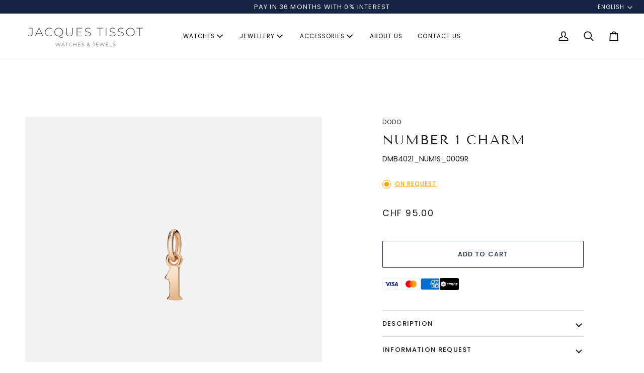

--- FILE ---
content_type: text/css
request_url: https://www.jacques-tissot.ch/cdn/shop/t/40/assets/boost-sd-custom.css?v=1769036193222
body_size: -680
content:
/*# sourceMappingURL=/cdn/shop/t/40/assets/boost-sd-custom.css.map?v=1769036193222 */


--- FILE ---
content_type: text/javascript
request_url: https://www.jacques-tissot.ch/cdn/shop/t/40/assets/boost-sd-custom.js?v=1769036193222
body_size: -29
content:
const customize={updateProductItemGrid:componentRegistry=>{componentRegistry.useComponentPlugin("ProductItem",{name:"Add extra information",enabled:!0,apply:()=>({afterRender(element){try{let productData=element.getParams().props.product,productId=productData.id;productData?.split_product&&(productId=productData.variant_id);let productItem=document.querySelector('[data-product-id="'+productId+'"]');if(productItem&&productData.variants.reduce(function(sum,curr){return sum+curr.inventory_quantity},0)==0){const outOfStock='<span class="boost-sd-out-of-stock" style="color:rgb(242, 145, 0)">On request</span>';productItem.querySelector(".boost-sd-out-of-stock")||(productItem.querySelector(".boost-sd__inventory-status").innerHTML=outOfStock)}}catch(e){console.warn(e)}}})})}};window.__BoostCustomization__=(window.__BoostCustomization__??[]).concat([customize.updateProductItemGrid]),window.__BoostCustomization__=(window.__BoostCustomization__??[]).concat([componentRegistry=>{componentRegistry.useComponentPlugin("FormatCurrency",{name:"Customize price format",apply:()=>({afterRender:element=>{try{const formatMoneyHelper=element.getHelpers().formatMoney;if(!formatMoneyHelper)return;const value=element.getParams().props.value,customValue=formatMoneyHelper(Number(value),window.boostSDAppConfig?.shop?.money_format,!0);customValue&&element.getRootElm()&&element.getRootElm().querySelector(".boost-sd__format-currency span")&&(element.getRootElm().querySelector(".boost-sd__format-currency span").innerHTML=customValue.replace(/,/g,"'"))}catch(e){console.warn(e)}}})})}]);
//# sourceMappingURL=/cdn/shop/t/40/assets/boost-sd-custom.js.map?v=1769036193222


--- FILE ---
content_type: text/javascript
request_url: https://www.jacques-tissot.ch/cdn/shop/t/40/assets/custom.js?v=114176685084640388861753389708
body_size: 5161
content:
(function($){if(function(e,i){typeof exports=="object"&&typeof module=="object"?module.exports=i():typeof define=="function"&&define.amd?define("rangeSlider",[],i):typeof exports=="object"?exports.rangeSlider=i():e.rangeSlider=i()}(window,function(){return function(t){var e={};function i(n){if(e[n])return e[n].exports;var s=e[n]={i:n,l:!1,exports:{}};return t[n].call(s.exports,s,s.exports,i),s.l=!0,s.exports}return i.m=t,i.c=e,i.d=function(t2,e2,n){i.o(t2,e2)||Object.defineProperty(t2,e2,{enumerable:!0,get:n})},i.r=function(t2){typeof Symbol<"u"&&Symbol.toStringTag&&Object.defineProperty(t2,Symbol.toStringTag,{value:"Module"}),Object.defineProperty(t2,"__esModule",{value:!0})},i.t=function(t2,e2){if(1&e2&&(t2=i(t2)),8&e2||4&e2&&typeof t2=="object"&&t2&&t2.__esModule)return t2;var n=Object.create(null);if(i.r(n),Object.defineProperty(n,"default",{enumerable:!0,value:t2}),2&e2&&typeof t2!="string")for(var s in t2)i.d(n,s,function(e3){return t2[e3]}.bind(null,s));return n},i.n=function(t2){var e2=t2&&t2.__esModule?function(){return t2.default}:function(){return t2};return i.d(e2,"a",e2),e2},i.o=function(t2,e2){return Object.prototype.hasOwnProperty.call(t2,e2)},i.p="",i(i.s="./src/range-slider.js")}({"./src/range-slider.css":function(t,e,i){},"./src/range-slider.js":function(t,e,i){"use strict";Object.defineProperty(e,"__esModule",{value:!0});var n=function(){function t2(t3,e2){for(var i2=0;i2<e2.length;i2++){var n2=e2[i2];n2.enumerable=n2.enumerable||!1,n2.configurable=!0,"value"in n2&&(n2.writable=!0),Object.defineProperty(t3,n2.key,n2)}}return function(e2,i2,n2){return i2&&t2(e2.prototype,i2),n2&&t2(e2,n2),e2}}(),s=i("./src/utils/dom.js"),r=l(s),o=i("./src/utils/functions.js"),a=l(o);function l(t2){if(t2&&t2.__esModule)return t2;var e2={};if(t2!=null)for(var i2 in t2)Object.prototype.hasOwnProperty.call(t2,i2)&&(e2[i2]=t2[i2]);return e2.default=t2,e2}i("./src/range-slider.css");var h=RegExp("/[\\n\\t]/","g"),u="rangeSlider",d=r.supportsRange(),f={polyfill:!0,root:document,rangeClass:"rangeSlider",disabledClass:"rangeSlider--disabled",fillClass:"rangeSlider__fill",bufferClass:"rangeSlider__buffer",handleClass:"rangeSlider__handle",startEvent:["mousedown","touchstart","pointerdown"],moveEvent:["mousemove","touchmove","pointermove"],endEvent:["mouseup","touchend","pointerup"],min:null,max:null,step:null,value:null,buffer:null,stick:null,borderRadius:10,vertical:!1},c=!1,v=function(){function t2(e2,i2){(function(e3,i3){if(!(e3 instanceof i3))throw TypeError("Cannot call a class as a function")})(this,t2);var n2=void 0,s2=void 0,o2=void 0,l2=void 0,h2=void 0;if(t2.instances.push(this),this.element=e2,this.options=a.simpleExtend(f,i2),this.polyfill=this.options.polyfill,this.vertical=this.options.vertical,this.onInit=this.options.onInit,this.onSlide=this.options.onSlide,this.onSlideStart=this.options.onSlideStart,this.onSlideEnd=this.options.onSlideEnd,this.onSlideEventsCount=-1,this.isInteractsNow=!1,this.needTriggerEvents=!1,this._addVerticalSlideScrollFix(),this.polyfill||!d){this.options.buffer=this.options.buffer||parseFloat(this.element.getAttribute("data-buffer")),this.identifier="js-"+u+"-"+a.uuid(),this.min=a.getFirsNumberLike(this.options.min,parseFloat(this.element.getAttribute("min")),n2=0),this.max=a.getFirsNumberLike(this.options.max,parseFloat(this.element.getAttribute("max")),s2=100),this.value=a.getFirsNumberLike(this.options.value,this.element.value,parseFloat(this.element.value||this.min+(this.max-this.min)/2)),this.step=a.getFirsNumberLike(this.options.step,parseFloat(this.element.getAttribute("step"))||(o2=1)),this.percent=null,a.isArray(this.options.stick)&&this.options.stick.length>=1?this.stick=this.options.stick:(l2=this.element.getAttribute("stick"))&&(h2=l2.split(" ")).length>=1&&(this.stick=h2.map(parseFloat)),this.stick&&this.stick.length===1&&this.stick.push(1.5*this.step),this._updatePercentFromValue(),this.toFixed=this._toFixed(this.step);var c2=void 0;this.container=document.createElement("div"),r.addClass(this.container,this.options.fillClass),c2=this.vertical?this.options.fillClass+"__vertical":this.options.fillClass+"__horizontal",r.addClass(this.container,c2),this.handle=document.createElement("div"),r.addClass(this.handle,this.options.handleClass),c2=this.vertical?this.options.handleClass+"__vertical":this.options.handleClass+"__horizontal",r.addClass(this.handle,c2),this.range=document.createElement("div"),r.addClass(this.range,this.options.rangeClass),this.range.id=this.identifier;var v2=e2.getAttribute("title");v2&&v2.length>0&&this.range.setAttribute("title",v2),this.options.bufferClass&&(this.buffer=document.createElement("div"),r.addClass(this.buffer,this.options.bufferClass),this.range.appendChild(this.buffer),c2=this.vertical?this.options.bufferClass+"__vertical":this.options.bufferClass+"__horizontal",r.addClass(this.buffer,c2)),this.range.appendChild(this.container),this.range.appendChild(this.handle),c2=this.vertical?this.options.rangeClass+"__vertical":this.options.rangeClass+"__horizontal",r.addClass(this.range,c2),a.isNumberLike(this.options.value)&&(this._setValue(this.options.value,!0),this.element.value=this.options.value),a.isNumberLike(this.options.buffer)&&this.element.setAttribute("data-buffer",this.options.buffer),(a.isNumberLike(this.options.min)||n2)&&this.element.setAttribute("min",""+this.min),(a.isNumberLike(this.options.max)||s2)&&this.element.setAttribute("max",""+this.max),(a.isNumberLike(this.options.step)||o2)&&this.element.setAttribute("step",""+this.step),r.insertAfter(this.element,this.range),r.setCss(this.element,{position:"absolute",width:"1px",height:"1px",overflow:"hidden",opacity:"0"}),this._handleDown=this._handleDown.bind(this),this._handleMove=this._handleMove.bind(this),this._handleEnd=this._handleEnd.bind(this),this._startEventListener=this._startEventListener.bind(this),this._changeEventListener=this._changeEventListener.bind(this),this._handleResize=this._handleResize.bind(this),this._init(),window.addEventListener("resize",this._handleResize,!1),r.addEventListeners(this.options.root,this.options.startEvent,this._startEventListener),this.element.addEventListener("change",this._changeEventListener,!1)}}return n(t2,[{key:"update",value:function(e2,i2){return i2&&(this.needTriggerEvents=!0),a.isObject(e2)&&(a.isNumberLike(e2.min)&&(this.element.setAttribute("min",""+e2.min),this.min=e2.min),a.isNumberLike(e2.max)&&(this.element.setAttribute("max",""+e2.max),this.max=e2.max),a.isNumberLike(e2.step)&&(this.element.setAttribute("step",""+e2.step),this.step=e2.step,this.toFixed=this._toFixed(e2.step)),a.isNumberLike(e2.buffer)&&this._setBufferPosition(e2.buffer),a.isNumberLike(e2.value)&&this._setValue(e2.value)),this._update(),this.onSlideEventsCount=0,this.needTriggerEvents=!1,this}},{key:"destroy",value:function(){var i2=this;r.removeAllListenersFromEl(this,this.options.root),window.removeEventListener("resize",this._handleResize,!1),this.element.removeEventListener("change",this._changeEventListener,!1),this.element.style.cssText="",delete this.element[u],this.range&&this.range.parentNode.removeChild(this.range),t2.instances=t2.instances.filter(function(t3){return t3!==i2}),t2.instances.some(function(t3){return t3.vertical})||this._removeVerticalSlideScrollFix()}},{key:"_toFixed",value:function(e2){return(e2+"").replace(".","").length-1}},{key:"_init",value:function(){this.onInit&&typeof this.onInit=="function"&&this.onInit(),this._update(!1)}},{key:"_updatePercentFromValue",value:function(){this.percent=(this.value-this.min)/(this.max-this.min)}},{key:"_startEventListener",value:function(e2,i2){var n2=this,s2=e2.target,o2=!1;(e2.which===1||"touches"in e2)&&(r.forEachAncestors(s2,function(t4){return o2=t4.id===n2.identifier&&!r.hasClass(t4,n2.options.disabledClass)},!0),o2&&this._handleDown(e2,i2))}},{key:"_changeEventListener",value:function(e2,i2){if(!i2||i2.origin!==this.identifier){var n2=e2.target.value,s2=this._getPositionFromValue(n2);this._setPosition(s2)}}},{key:"_update",value:function(e2){var i2=this.vertical?"offsetHeight":"offsetWidth";this.handleSize=r.getDimension(this.handle,i2),this.rangeSize=r.getDimension(this.range,i2),this.maxHandleX=this.rangeSize-this.handleSize,this.grabX=this.handleSize/2,this.position=this._getPositionFromValue(this.value),this.element.disabled?r.addClass(this.range,this.options.disabledClass):r.removeClass(this.range,this.options.disabledClass),this._setPosition(this.position),this.options.bufferClass&&this.options.buffer&&this._setBufferPosition(this.options.buffer),this._updatePercentFromValue(),e2!==!1&&r.triggerEvent(this.element,"change",{origin:this.identifier})}},{key:"_addVerticalSlideScrollFix",value:function(){this.vertical&&!c&&(document.addEventListener("touchmove",t2._touchMoveScrollHandler,{passive:!1}),c=!0)}},{key:"_removeVerticalSlideScrollFix",value:function(){document.removeEventListener("touchmove",t2._touchMoveScrollHandler),c=!1}},{key:"_handleResize",value:function(){var e2=this;return a.debounce(function(){a.delay(function(){e2._update()},300)},50)()}},{key:"_handleDown",value:function(e2){if(this.isInteractsNow=!0,e2.preventDefault(),r.addEventListeners(this.options.root,this.options.moveEvent,this._handleMove),r.addEventListeners(this.options.root,this.options.endEvent,this._handleEnd),!((" "+e2.target.className+" ").replace(h," ").indexOf(this.options.handleClass)>-1)){var i2=this.range.getBoundingClientRect(),n2=this._getRelativePosition(e2),s2=this.vertical?i2.bottom:i2.left,o2=this._getPositionFromNode(this.handle)-s2,a2=n2-this.grabX;this._setPosition(a2),n2>=o2&&n2<o2+2*this.options.borderRadius&&(this.grabX=n2-o2),this._updatePercentFromValue()}}},{key:"_handleMove",value:function(e2){var i2=this._getRelativePosition(e2);this.isInteractsNow=!0,e2.preventDefault(),this._setPosition(i2-this.grabX)}},{key:"_handleEnd",value:function(i2){i2.preventDefault(),r.removeEventListeners(this.options.root,this.options.moveEvent,this._handleMove),r.removeEventListeners(this.options.root,this.options.endEvent,this._handleEnd),r.triggerEvent(this.element,"change",{origin:this.identifier}),(this.isInteractsNow||this.needTriggerEvents)&&(this.onSlideEnd&&typeof this.onSlideEnd=="function"&&this.onSlideEnd(this.value,this.percent,this.position),this.vertical&&(t2.slidingVertically=!1)),this.onSlideEventsCount=0,this.isInteractsNow=!1}},{key:"_setPosition",value:function(i2){var n2=void 0,s2=void 0,r2=void 0,o2=void 0,l2=this._getValueFromPosition(a.between(i2,0,this.maxHandleX));this.stick&&(o2=this.stick[0],s2=this.stick[1]||.1,(r2=l2%o2)<s2?l2-=r2:Math.abs(o2-r2)<s2&&(l2=l2-r2+o2)),n2=this._getPositionFromValue(l2),this.vertical?(this.container.style.height=n2+this.grabX+"px",this.handle.style.webkitTransform="translateY(-"+n2+"px)",this.handle.style.msTransform="translateY(-"+n2+"px)",this.handle.style.transform="translateY(-"+n2+"px)"):(this.container.style.width=n2+this.grabX+"px",this.handle.style.webkitTransform="translateX("+n2+"px)",this.handle.style.msTransform="translateX("+n2+"px)",this.handle.style.transform="translateX("+n2+"px)"),this._setValue(l2),this.position=n2,this.value=l2,this._updatePercentFromValue(),(this.isInteractsNow||this.needTriggerEvents)&&(this.onSlideStart&&typeof this.onSlideStart=="function"&&this.onSlideEventsCount===0&&this.onSlideStart(this.value,this.percent,this.position),this.onSlide&&typeof this.onSlide=="function"&&this.onSlide(this.value,this.percent,this.position),this.vertical&&(t2.slidingVertically=!0)),this.onSlideEventsCount++}},{key:"_setBufferPosition",value:function(e2){var i2=!0;if(isFinite(e2))e2=parseFloat(e2);else if(a.isString(e2))e2.indexOf("px")>0&&(i2=!1),e2=parseFloat(e2);else{console.warn("New position must be XXpx or XX%");return}if(isNaN(e2)){console.warn("New position is NaN");return}if(!this.options.bufferClass){console.warn("You disabled buffer, it's className is empty");return}var n2=i2?e2:e2/this.rangeSize*100;n2<0&&(n2=0),n2>100&&(n2=100),this.options.buffer=n2;var s2=this.options.borderRadius/this.rangeSize*100,r2=n2-s2;r2<0&&(r2=0),this.vertical?(this.buffer.style.height=r2+"%",this.buffer.style.bottom=.5*s2+"%"):(this.buffer.style.width=r2+"%",this.buffer.style.left=.5*s2+"%"),this.element.setAttribute("data-buffer",n2)}},{key:"_getPositionFromNode",value:function(e2){for(var i2=this.vertical?this.maxHandleX:0;e2!==null;)i2+=this.vertical?e2.offsetTop:e2.offsetLeft,e2=e2.offsetParent;return i2}},{key:"_getRelativePosition",value:function(e2){var i2=this.range.getBoundingClientRect(),n2=this.vertical?i2.bottom:i2.left,s2=0,r2=this.vertical?"pageY":"pageX";return e2[r2]!==void 0?s2=e2.touches&&e2.touches.length?e2.touches[0][r2]:e2[r2]:e2.originalEvent!==void 0?e2.originalEvent[r2]!==void 0?s2=e2.originalEvent[r2]:e2.originalEvent.touches&&e2.originalEvent.touches[0]&&e2.originalEvent.touches[0][r2]!==void 0&&(s2=e2.originalEvent.touches[0][r2]):e2.touches&&e2.touches[0]&&e2.touches[0][r2]!==void 0?s2=e2.touches[0][r2]:e2.currentPoint&&(e2.currentPoint.x!==void 0||e2.currentPoint.y!==void 0)&&(s2=this.vertical?e2.currentPoint.y:e2.currentPoint.x),this.vertical&&(s2-=window.pageYOffset),this.vertical?n2-s2:s2-n2}},{key:"_getPositionFromValue",value:function(e2){var i2=(e2-this.min)/(this.max-this.min)*this.maxHandleX;return isNaN(i2)?0:i2}},{key:"_getValueFromPosition",value:function(e2){var i2=e2/(this.maxHandleX||1);return Number((this.step*Math.round(i2*(this.max-this.min)/this.step)+this.min).toFixed(this.toFixed))}},{key:"_setValue",value:function(e2,i2){(e2!==this.value||i2)&&(this.element.value=e2,this.value=e2,r.triggerEvent(this.element,"input",{origin:this.identifier}))}}],[{key:"create",value:function(i2,n2){var s2=function(i3){var s3=i3[u];s3||(s3=new t2(i3,n2),i3[u]=s3)};i2.length?Array.prototype.slice.call(i2).forEach(function(t3){s2(t3)}):s2(i2)}},{key:"_touchMoveScrollHandler",value:function(i2){t2.slidingVertically&&i2.preventDefault()}}]),t2}();e.default=v,v.version="0.4.11",v.dom=r,v.functions=a,v.instances=[],v.slidingVertically=!1,t.exports=e.default},"./src/utils/dom.js":function(t,e,i){"use strict";Object.defineProperty(e,"__esModule",{value:!0}),e.supportsRange=e.removeAllListenersFromEl=e.removeEventListeners=e.addEventListeners=e.insertAfter=e.triggerEvent=e.forEachAncestors=e.removeClass=e.addClass=e.hasClass=e.setCss=e.getDimension=e.getHiddenParentNodes=e.isHidden=e.detectIE=void 0;var n,s=function(e2){if(e2&&e2.__esModule)return e2;var i2={};if(e2!=null)for(var n2 in e2)Object.prototype.hasOwnProperty.call(e2,n2)&&(i2[n2]=e2[n2]);return i2.default=e2,i2}(i("./src/utils/functions.js")),r="eventListenerList",o=(e.detectIE=function(){var e2=window.navigator.userAgent,i2=e2.indexOf("MSIE ");if(i2>0)return parseInt(e2.substring(i2+5,e2.indexOf(".",i2)),10);if(e2.indexOf("Trident/")>0){var n2=e2.indexOf("rv:");return parseInt(e2.substring(n2+3,e2.indexOf(".",n2)),10)}var s2=e2.indexOf("Edge/");return s2>0&&parseInt(e2.substring(s2+5,e2.indexOf(".",s2)),10)})(),a=!!window.PointerEvent&&!o&&{passive:!1},l=e.isHidden=function(e2){return e2.offsetWidth===0||e2.offsetHeight===0||e2.open===!1},h=e.getHiddenParentNodes=function(e2){for(var i2=[],n2=e2.parentNode;n2&&l(n2);)i2.push(n2),n2=n2.parentNode;return i2};e.getDimension=function(e2,i2){var n2=h(e2),s2=n2.length,r2=[],o2=e2[i2],a2=function(e3){e3.open!==void 0&&(e3.open=!e3.open)};if(s2){for(var l2=0;l2<s2;l2++)r2.push({display:n2[l2].style.display,height:n2[l2].style.height,overflow:n2[l2].style.overflow,visibility:n2[l2].style.visibility}),n2[l2].style.display="block",n2[l2].style.height="0",n2[l2].style.overflow="hidden",n2[l2].style.visibility="hidden",a2(n2[l2]);o2=e2[i2];for(var u2=0;u2<s2;u2++)a2(n2[u2]),n2[u2].style.display=r2[u2].display,n2[u2].style.height=r2[u2].height,n2[u2].style.overflow=r2[u2].overflow,n2[u2].style.visibility=r2[u2].visibility}return o2},e.setCss=function(e2,i2){for(var n2 in i2)e2.style[n2]=i2[n2];return e2.style};var u=e.hasClass=function(e2,i2){return RegExp(" "+i2+" ").test(" "+e2.className+" ")};e.addClass=function(e2,i2){u(e2,i2)||(e2.className+=" "+i2)},e.removeClass=function(e2,i2){var n2=" "+e2.className.replace(/[\t\r\n]/g," ")+" ";if(u(e2,i2)){for(;n2.indexOf(" "+i2+" ")>=0;)n2=n2.replace(" "+i2+" "," ");e2.className=n2.replace(/^\s+|\s+$/g,"")}},e.forEachAncestors=function(e2,i2,n2){for(n2&&i2(e2);e2.parentNode&&!i2(e2);)e2=e2.parentNode;return e2},e.triggerEvent=function(e2,i2,n2){if(!s.isString(i2))throw TypeError("event name must be String");if(!(e2 instanceof HTMLElement))throw TypeError("element must be HTMLElement");i2=i2.trim();var r2=document.createEvent("CustomEvent");r2.initCustomEvent(i2,!1,!1,n2),e2.dispatchEvent(r2)},e.insertAfter=function(e2,i2){return e2.parentNode.insertBefore(i2,e2.nextSibling)},e.addEventListeners=function(e2,i2,n2){i2.forEach(function(t3){e2[r]||(e2[r]={}),e2[r][t3]||(e2[r][t3]=[]),e2.addEventListener(t3,n2,a),0>e2[r][t3].indexOf(n2)&&e2[r][t3].push(n2)})},e.removeEventListeners=function(e2,i2,n2){i2.forEach(function(t3){var i3=void 0;e2.removeEventListener(t3,n2,!1),e2[r]&&e2[r][t3]&&(i3=e2[r][t3].indexOf(n2))>-1&&e2[r][t3].splice(i3,1)})},e.removeAllListenersFromEl=function(e2,i2){if(i2[r]){for(var n2 in i2[r])i2[r][n2].forEach(s2,{eventName:n2,el:i2});i2[r]={}}function s2(t3){t3===e2._startEventListener&&this.el.removeEventListener(this.eventName,t3,!1)}},e.supportsRange=function(){var e2=document.createElement("input");return e2.setAttribute("type","range"),e2.type!=="text"}},"./src/utils/functions.js":function(t,e,i){"use strict";Object.defineProperty(e,"__esModule",{value:!0}),e.uuid=function(){var e2=function(){return Math.floor((1+Math.random())*65536).toString(16).substring(1)};return e2()+e2()+"-"+e2()+"-"+e2()+"-"+e2()+"-"+e2()+e2()+e2()},e.delay=function(e2,i2){for(var n2=arguments.length,s2=Array(n2>2?n2-2:0),r=2;r<n2;r++)s2[r-2]=arguments[r];return setTimeout(function(){return e2.apply(null,s2)},i2)},e.debounce=function(e2){var i2=arguments.length>1&&arguments[1]!==void 0?arguments[1]:100;return function(){for(var t3=arguments.length,n2=Array(t3),s2=0;s2<t3;s2++)n2[s2]=arguments[s2];return e2.debouncing||(e2.lastReturnVal=e2.apply(window,n2),e2.debouncing=!0),clearTimeout(e2.debounceTimeout),e2.debounceTimeout=setTimeout(function(){e2.debouncing=!1},i2),e2.lastReturnVal}};var n=e.isString=function(e2){return e2===""+e2};e.isArray=function(e2){return Object.prototype.toString.call(e2)==="[object Array]"};var s=e.isNumberLike=function(e2){return e2!=null&&(n(e2)&&isFinite(parseFloat(e2))||isFinite(e2))};e.getFirsNumberLike=function(){for(var e2=arguments.length,i2=Array(e2),n2=0;n2<e2;n2++)i2[n2]=arguments[n2];if(!i2.length)return null;for(var r=0,o=i2.length;r<o;r++)if(s(i2[r]))return i2[r];return null},e.isObject=function(e2){return Object.prototype.toString.call(e2)==="[object Object]"},e.simpleExtend=function(e2,i2){var n2={};for(var s2 in e2)n2[s2]=e2[s2];for(var r in i2)n2[r]=i2[r];return n2},e.between=function(e2,i2,n2){return e2<i2?i2:e2>n2?n2:e2}}})}),$(".modal-button").on("click",function(){const modalID=$(this).parents("body").find("div[data-modal-container]").find(".micromodal-slide").attr("id"),targetData=$(this).data("popup");modalID==targetData&&($("#"+modalID).addClass("is-open"),$("#"+modalID).attr("aria-hidden",!1),$("#"+modalID).find(".modal__close").on("click",function(){$(this).parents(".micromodal-slide").removeClass("is-open"),$(this).parents(".micromodal-slide").attr("aria-hidden",!0)}))}),$(".variant__countdown--out")&&$(".press-inquire").on("click",function(){$([document.documentElement,document.body]).animate({scrollTop:$(".information-request").offset().top},300),$(".information-request").find(".accordion__title").addClass("accordion-is-open"),$(".information-request").find(".accordion__title.accordion-is-open").siblings(".accordion__body").show()}),$("#loan-calculator").length!==0){const sliderFinancing=document.querySelector('input[type="range"]#financing'),inputFinancing=$("#financing-input"),inputFinancingProp=$("#financing_prop"),sliderDownPay=document.querySelector('input[type="range"]#down-payment'),inputDownPay=$("#down-payment-input"),inputDownPayProp=$("#down-payment_prop"),currentVariantPrice=$("#loan-calculator").data("current_variant_price");let currentMaxLoan=currentVariantPrice,currentDownPayment=0;currentVariantPrice>11e3&&(currentMaxLoan=11e3,currentDownPayment=currentVariantPrice-currentMaxLoan),rangeSlider.create(sliderFinancing,{step:5}),rangeSlider.create(sliderDownPay,{step:5}),sliderFinancing.rangeSlider.onSlide=function(value,percent,position,max){$(inputFinancing).val(value);let downVal=currentDownPayment+currentMaxLoan-value;sliderDownPay.rangeSlider.update({value:downVal},!1),$(inputDownPay).val(downVal),$(inputDownPayProp).val("CHF "+downVal);let priceByMonth2=value/parseInt($("input[type=radio][data-finance-months]:checked").val());$("#loan-month-price").html("CHF "+(Math.ceil(priceByMonth2*20)/20).toFixed(2)),$(inputFinancingProp).val("CHF "+(Math.ceil(priceByMonth2*20)/20).toFixed(2)+"/mo")},sliderFinancing.rangeSlider.update({value:currentMaxLoan},!0),sliderDownPay.rangeSlider.onSlide=function(value,percent,position,max){$(inputDownPay).val(value),$(inputDownPayProp).val("CHF "+value);let loanVal=currentMaxLoan+(currentDownPayment-value);sliderFinancing.rangeSlider.update({value:loanVal},!1),$(inputFinancing).val(loanVal);let priceByMonth2=loanVal/parseInt($("input[type=radio][data-finance-months]:checked").val());$("#loan-month-price").html("CHF "+(Math.ceil(priceByMonth2*20)/20).toFixed(2)),$(inputFinancingProp).val("CHF "+(Math.ceil(priceByMonth2*20)/20).toFixed(2)+"/mo")},sliderDownPay.rangeSlider.update({value:currentDownPayment},!0);let priceByMonth=$(inputFinancing).val()/36;$("#loan-month-price").html("CHF "+(Math.ceil(priceByMonth*20)/20).toFixed(2)),$(inputFinancingProp).val("CHF "+(Math.ceil(priceByMonth*20)/20).toFixed(2)+"/mo"),$("input[type=radio][data-finance-months]").change(function(){let priceByMonth2=$(inputFinancing).val()/this.value;$("#loan-month-price").html("CHF "+(Math.ceil(priceByMonth2*20)/20).toFixed(2)),$(inputFinancingProp).val("CHF "+(Math.ceil(priceByMonth2*20)/20).toFixed(2)+"/mo")}),$(inputDownPay).change(function(){sliderDownPay.rangeSlider.update({value:$(this).val()},!0)}),$(inputFinancing).change(function(){sliderFinancing.rangeSlider.update({value:$(this).val()},!0)})}$(document).ready(function(){setTimeout(function(){var prodShortDesc=$(".accordion-content__entry.accordion-content__entry--truncate").text();$(".accordion-content__entry.accordion-content__entry--truncate").text(prodShortDesc+"...")},1e3)})})(jQuery);
//# sourceMappingURL=/cdn/shop/t/40/assets/custom.js.map?v=114176685084640388861753389708
